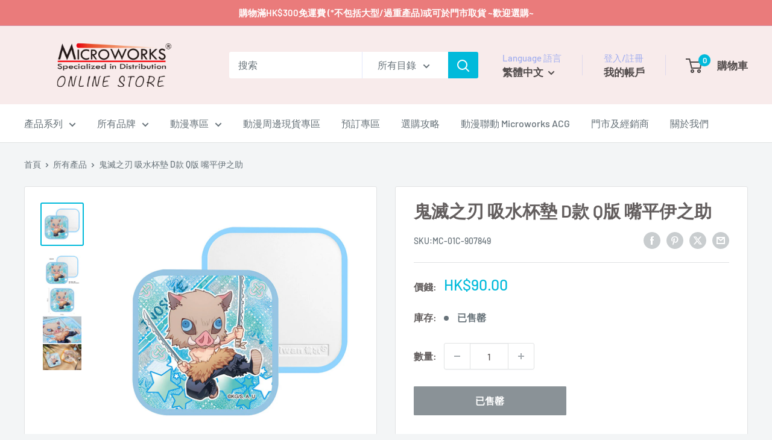

--- FILE ---
content_type: text/javascript; charset=utf-8
request_url: https://store.microworks.com.hk/products/907849.js
body_size: 319
content:
{"id":7430595051741,"title":"鬼滅之刃 吸水杯墊 D款 Q版 嘴平伊之助","handle":"907849","description":"\u003cp\u003e人氣動漫《鬼滅之刃》精美吸水杯墊一張，以主角「嘴平伊之助」為主題。\u003c\/p\u003e\n\u003cp\u003e \u003c\/p\u003e\n\u003cp\u003e尺寸：W10cm x H10cm x D0.8cm\u003cbr\u003e材質：陶瓷、矽膠\u003c\/p\u003e\n\u003cp\u003e \u003c\/p\u003e\n\u003cp\u003e※數量有限，售完即止！\u003cbr\u003e※商品顏色以實際完成品為準\u003cbr\u003e※木棉花官方授權正版精品，歡迎選購\u003c\/p\u003e\n\u003cp\u003e \u003c\/p\u003e\n\u003cp\u003e\u003cspan data-mce-fragment=\"1\"\u003e台灣\u003c\/span\u003e製造。\u003cbr\u003eMade in Taiwan.\u003cbr\u003e日本\u003cspan data-mce-fragment=\"1\"\u003e監製\u003c\/span\u003e、台灣發行。\u003cbr\u003eReleased by Muse Taiwan under Japanese Approval.\u003c\/p\u003e","published_at":"2021-11-02T21:26:45+08:00","created_at":"2021-11-02T21:11:42+08:00","vendor":"Muse木棉花","type":"生活家品","tags":["VIP","動漫精品","生活家品","鬼滅之刃"],"price":9000,"price_min":9000,"price_max":9000,"available":false,"price_varies":false,"compare_at_price":9000,"compare_at_price_min":9000,"compare_at_price_max":9000,"compare_at_price_varies":false,"variants":[{"id":41992542027997,"title":"Default Title","option1":"Default Title","option2":null,"option3":null,"sku":"MC-01C-907849","requires_shipping":true,"taxable":false,"featured_image":null,"available":false,"name":"鬼滅之刃 吸水杯墊 D款 Q版 嘴平伊之助","public_title":null,"options":["Default Title"],"price":9000,"weight":0,"compare_at_price":9000,"inventory_management":"shopify","barcode":"4712926907849","requires_selling_plan":false,"selling_plan_allocations":[]}],"images":["\/\/cdn.shopify.com\/s\/files\/1\/0524\/5485\/0728\/products\/4712926907849.jpg?v=1635858723","\/\/cdn.shopify.com\/s\/files\/1\/0524\/5485\/0728\/products\/4712926907849_1.jpg?v=1635858723"],"featured_image":"\/\/cdn.shopify.com\/s\/files\/1\/0524\/5485\/0728\/products\/4712926907849.jpg?v=1635858723","options":[{"name":"Title","position":1,"values":["Default Title"]}],"url":"\/products\/907849","media":[{"alt":"鬼滅之刃 吸水杯墊 D款 Q版 嘴平伊之助 生活家品 Microworks Online Store","id":25699392946397,"position":1,"preview_image":{"aspect_ratio":1.0,"height":800,"width":800,"src":"https:\/\/cdn.shopify.com\/s\/files\/1\/0524\/5485\/0728\/products\/4712926907849.jpg?v=1635858723"},"aspect_ratio":1.0,"height":800,"media_type":"image","src":"https:\/\/cdn.shopify.com\/s\/files\/1\/0524\/5485\/0728\/products\/4712926907849.jpg?v=1635858723","width":800},{"alt":"鬼滅之刃 吸水杯墊 D款 Q版 嘴平伊之助 生活家品 Microworks Online Store","id":25699392913629,"position":2,"preview_image":{"aspect_ratio":0.329,"height":2430,"width":800,"src":"https:\/\/cdn.shopify.com\/s\/files\/1\/0524\/5485\/0728\/products\/4712926907849_1.jpg?v=1635858723"},"aspect_ratio":0.329,"height":2430,"media_type":"image","src":"https:\/\/cdn.shopify.com\/s\/files\/1\/0524\/5485\/0728\/products\/4712926907849_1.jpg?v=1635858723","width":800}],"requires_selling_plan":false,"selling_plan_groups":[]}